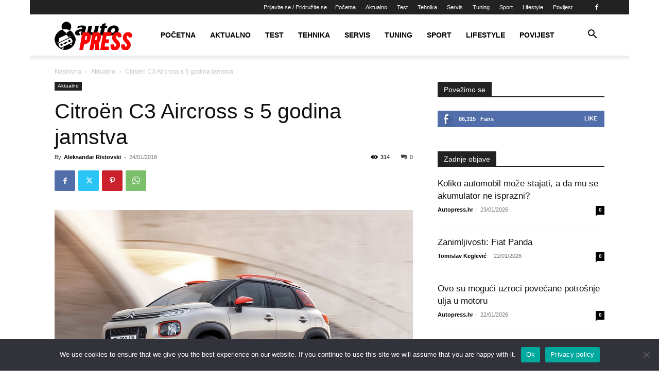

--- FILE ---
content_type: text/html; charset=UTF-8
request_url: https://www.autopress.hr/wp-admin/admin-ajax.php?td_theme_name=Newspaper&v=12.6.9
body_size: -123
content:
{"26307":314}

--- FILE ---
content_type: text/html; charset=utf-8
request_url: https://www.google.com/recaptcha/api2/aframe
body_size: 265
content:
<!DOCTYPE HTML><html><head><meta http-equiv="content-type" content="text/html; charset=UTF-8"></head><body><script nonce="lE27Tu0ADTsMb81HBtqLZQ">/** Anti-fraud and anti-abuse applications only. See google.com/recaptcha */ try{var clients={'sodar':'https://pagead2.googlesyndication.com/pagead/sodar?'};window.addEventListener("message",function(a){try{if(a.source===window.parent){var b=JSON.parse(a.data);var c=clients[b['id']];if(c){var d=document.createElement('img');d.src=c+b['params']+'&rc='+(localStorage.getItem("rc::a")?sessionStorage.getItem("rc::b"):"");window.document.body.appendChild(d);sessionStorage.setItem("rc::e",parseInt(sessionStorage.getItem("rc::e")||0)+1);localStorage.setItem("rc::h",'1769169128005');}}}catch(b){}});window.parent.postMessage("_grecaptcha_ready", "*");}catch(b){}</script></body></html>